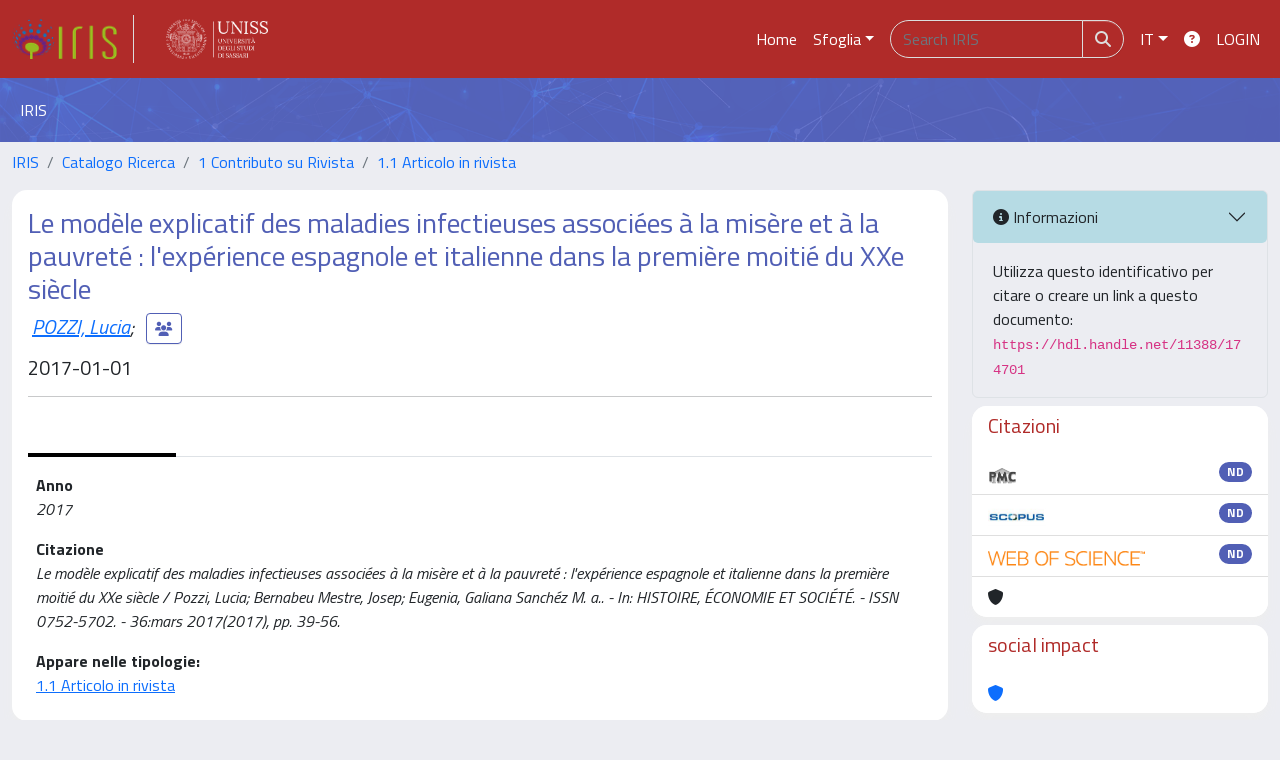

--- FILE ---
content_type: text/css
request_url: https://iris.uniss.it/sr/local.css
body_size: 649
content:
/* #clientLogoImg {background-color: #ffffff;} */

@font-face {
    font-family: "Titillium Web";
}

body {
  font-family: "Titillium Web";
  font-size: 16px;
}

h1,h2,h3,h4,h5 {
  font-family: "Titillium Web";
}

a:link {
    color: #0d6efd;
}
a:hover {
    text-decoration: underline !important;
    color: #0a58ca;
}

.nav-link {
  color: #ffffff !important;
}

.site-header h3 {
    color: #ffffff;
}
/* LD SP_6- */
#tabs .nav-item {
border: 1px solid #dee2e6;
border-top-left-radius: var(--bs-nav-tabs-border-radius);
border-top-right-radius: var(--bs-nav-tabs-border-radius);
border-bottom: 0;
}
#tabs a.nav-link {
color: #333333 !important;
}